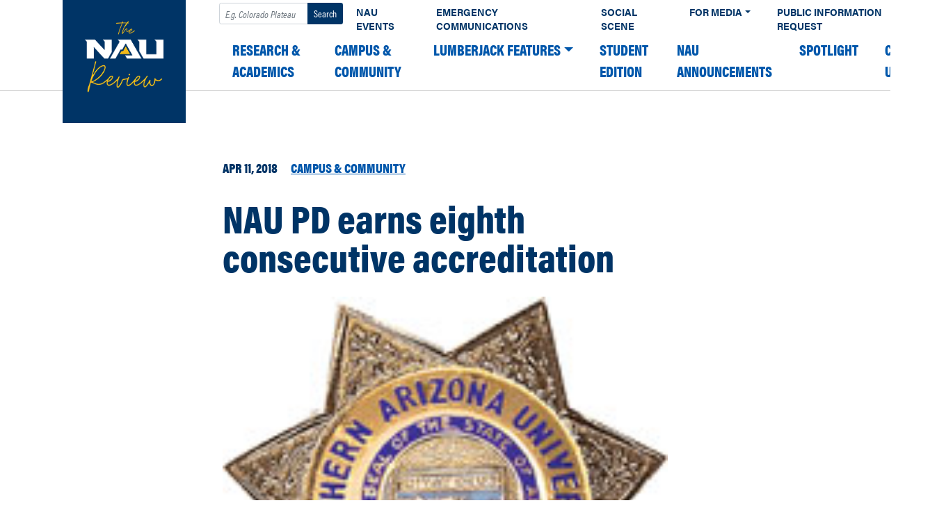

--- FILE ---
content_type: text/html
request_url: https://news.nau.edu/nau-pd-accreditation/
body_size: 10692
content:
<!DOCTYPE html><html lang="en-US"><head><meta charset="UTF-8"><meta name="viewport" content="width=device-width, initial-scale=1"><link rel="profile" href="https://gmpg.org/xfn/11"><title>NAU PD earns eighth consecutive accreditation &#8211; The NAU Review</title><meta name='robots' content='max-image-preview:large' />  <script>window.dataLayer = window.dataLayer || [];

    dataLayer.push({
        "event": "data-layer-loaded",
        "cmsPlatform": String("wordpress"),
        "contentGroupTier1": String("None"),
        "contentGroupTier2": undefined,
        "contentGroupTier3": undefined,
        "contentGroupTier4": undefined,
        "contentGroupTier5": undefined,
        "siteCodeVersion": undefined });</script> <script>(function(w,d,s,l,i){w[l]=w[l]||[];w[l].push({'gtm.start':
    new Date().getTime(),event:'gtm.js'});var f=d.getElementsByTagName(s)[0],
    j=d.createElement(s),dl=l!='dataLayer'?'&l='+l:'';j.async=true;j.src=
    'https://www.googletagmanager.com/gtm.js?id='+i+dl;f.parentNode.insertBefore(j,f);
    })(window,document,'script','dataLayer','GTM-W5SR4XD');</script> <link rel='dns-prefetch' href='//use.typekit.net' /><link rel="alternate" type="application/rss+xml" title="The NAU Review &raquo; Feed" href="https://news.nau.edu/feed/" /><link rel="alternate" type="application/rss+xml" title="The NAU Review &raquo; Comments Feed" href="https://news.nau.edu/comments/feed/" /><link rel="apple-touch-icon" sizes="180x180" href="https://news.nau.edu/wordpress/wp-content/plugins/nau-core/favicons/apple-touch-icon.png"><link rel="icon" type="image/png" sizes="32x32" href="https://news.nau.edu/wordpress/wp-content/plugins/nau-core/favicons/favicon-32x32.png"><link rel="icon" type="image/png" sizes="16x16" href="https://news.nau.edu/wordpress/wp-content/plugins/nau-core/favicons/favicon-16x16.png"><link rel="manifest" href="https://news.nau.edu/wordpress/wp-content/plugins/nau-core/favicons/manifest.json"><link rel="mask-icon" href="https://news.nau.edu/wordpress/wp-content/plugins/nau-core/favicons/safari-pinned-tab.svg" color="#003466"><link rel="shortcut icon" href="https://news.nau.edu/wordpress/wp-content/plugins/nau-core/favicons/favicon.ico"><meta name="msapplication-config" content="https://news.nau.edu/wordpress/wp-content/plugins/nau-core/favicons/browserconfig.xml"><meta name="theme-color" content="#ffffff">  <script>(function(d) {
        var config = {
            kitId: 'lwj6mlz',
            scriptTimeout: 3000,
            async: true
        },
        h=d.documentElement,t=setTimeout(function(){h.className=h.className.replace(/\bwf-loading\b/g,"")+" wf-inactive";},config.scriptTimeout),tk=d.createElement("script"),f=false,s=d.getElementsByTagName("script")[0],a;h.className+=" wf-loading";tk.src='https://use.typekit.net/'+config.kitId+'.js';tk.async=true;tk.onload=tk.onreadystatechange=function(){a=this.readyState;if(f||a&&a!="complete"&&a!="loaded")return;f=true;clearTimeout(t);try{Typekit.load(config)}catch(e){}};s.parentNode.insertBefore(tk,s)
    })(document);</script> <style>.wf-loading{opacity:0}.wf-active{opacity:1}.wf-inactive{opacity:1}</style><link rel="alternate" type="application/rss+xml" title="The NAU Review &raquo; NAU PD earns eighth consecutive accreditation Comments Feed" href="https://news.nau.edu/nau-pd-accreditation/feed/" /><style id='wp-emoji-styles-inline-css' type='text/css'>img.wp-smiley,img.emoji{display:inline!important;border:none!important;box-shadow:none!important;height:1em!important;width:1em!important;margin:0 0.07em!important;vertical-align:-0.1em!important;background:none!important;padding:0!important}</style><link rel='stylesheet' id='wp-block-library-css' href='https://news.nau.edu/wordpress/wp-includes/css/dist/block-library/style.min.css?ver=6.6.4' type='text/css' media='all' /><style id='classic-theme-styles-inline-css' type='text/css'>
/*! This file is auto-generated */
.wp-block-button__link{color:#fff;background-color:#32373c;border-radius:9999px;box-shadow:none;text-decoration:none;padding:calc(.667em + 2px) calc(1.333em + 2px);font-size:1.125em}.wp-block-file__button{background:#32373c;color:#fff;text-decoration:none}</style><style id='global-styles-inline-css' type='text/css'>:root{--wp--preset--aspect-ratio--square:1;--wp--preset--aspect-ratio--4-3:4/3;--wp--preset--aspect-ratio--3-4:3/4;--wp--preset--aspect-ratio--3-2:3/2;--wp--preset--aspect-ratio--2-3:2/3;--wp--preset--aspect-ratio--16-9:16/9;--wp--preset--aspect-ratio--9-16:9/16;--wp--preset--color--black:#000;--wp--preset--color--cyan-bluish-gray:#abb8c3;--wp--preset--color--white:#fff;--wp--preset--color--pale-pink:#f78da7;--wp--preset--color--vivid-red:#cf2e2e;--wp--preset--color--luminous-vivid-orange:#ff6900;--wp--preset--color--luminous-vivid-amber:#fcb900;--wp--preset--color--light-green-cyan:#7bdcb5;--wp--preset--color--vivid-green-cyan:#00d084;--wp--preset--color--pale-cyan-blue:#8ed1fc;--wp--preset--color--vivid-cyan-blue:#0693e3;--wp--preset--color--vivid-purple:#9b51e0;--wp--preset--gradient--vivid-cyan-blue-to-vivid-purple:linear-gradient(135deg,rgba(6,147,227,1) 0%,rgb(155,81,224) 100%);--wp--preset--gradient--light-green-cyan-to-vivid-green-cyan:linear-gradient(135deg,rgb(122,220,180) 0%,rgb(0,208,130) 100%);--wp--preset--gradient--luminous-vivid-amber-to-luminous-vivid-orange:linear-gradient(135deg,rgba(252,185,0,1) 0%,rgba(255,105,0,1) 100%);--wp--preset--gradient--luminous-vivid-orange-to-vivid-red:linear-gradient(135deg,rgba(255,105,0,1) 0%,rgb(207,46,46) 100%);--wp--preset--gradient--very-light-gray-to-cyan-bluish-gray:linear-gradient(135deg,rgb(238,238,238) 0%,rgb(169,184,195) 100%);--wp--preset--gradient--cool-to-warm-spectrum:linear-gradient(135deg,rgb(74,234,220) 0%,rgb(151,120,209) 20%,rgb(207,42,186) 40%,rgb(238,44,130) 60%,rgb(251,105,98) 80%,rgb(254,248,76) 100%);--wp--preset--gradient--blush-light-purple:linear-gradient(135deg,rgb(255,206,236) 0%,rgb(152,150,240) 100%);--wp--preset--gradient--blush-bordeaux:linear-gradient(135deg,rgb(254,205,165) 0%,rgb(254,45,45) 50%,rgb(107,0,62) 100%);--wp--preset--gradient--luminous-dusk:linear-gradient(135deg,rgb(255,203,112) 0%,rgb(199,81,192) 50%,rgb(65,88,208) 100%);--wp--preset--gradient--pale-ocean:linear-gradient(135deg,rgb(255,245,203) 0%,rgb(182,227,212) 50%,rgb(51,167,181) 100%);--wp--preset--gradient--electric-grass:linear-gradient(135deg,rgb(202,248,128) 0%,rgb(113,206,126) 100%);--wp--preset--gradient--midnight:linear-gradient(135deg,rgb(2,3,129) 0%,rgb(40,116,252) 100%);--wp--preset--font-size--small:13px;--wp--preset--font-size--medium:20px;--wp--preset--font-size--large:36px;--wp--preset--font-size--x-large:42px;--wp--preset--spacing--20:.44rem;--wp--preset--spacing--30:.67rem;--wp--preset--spacing--40:1rem;--wp--preset--spacing--50:1.5rem;--wp--preset--spacing--60:2.25rem;--wp--preset--spacing--70:3.38rem;--wp--preset--spacing--80:5.06rem;--wp--preset--shadow--natural:6px 6px 9px rgba(0,0,0,.2);--wp--preset--shadow--deep:12px 12px 50px rgba(0,0,0,.4);--wp--preset--shadow--sharp:6px 6px 0 rgba(0,0,0,.2);--wp--preset--shadow--outlined:6px 6px 0 -3px rgba(255,255,255,1),6px 6px rgba(0,0,0,1);--wp--preset--shadow--crisp:6px 6px 0 rgba(0,0,0,1)}:where(.is-layout-flex){gap:.5em}:where(.is-layout-grid){gap:.5em}body .is-layout-flex{display:flex}.is-layout-flex{flex-wrap:wrap;align-items:center}.is-layout-flex>:is(*,div){margin:0}body .is-layout-grid{display:grid}.is-layout-grid>:is(*,div){margin:0}:where(.wp-block-columns.is-layout-flex){gap:2em}:where(.wp-block-columns.is-layout-grid){gap:2em}:where(.wp-block-post-template.is-layout-flex){gap:1.25em}:where(.wp-block-post-template.is-layout-grid){gap:1.25em}.has-black-color{color:var(--wp--preset--color--black)!important}.has-cyan-bluish-gray-color{color:var(--wp--preset--color--cyan-bluish-gray)!important}.has-white-color{color:var(--wp--preset--color--white)!important}.has-pale-pink-color{color:var(--wp--preset--color--pale-pink)!important}.has-vivid-red-color{color:var(--wp--preset--color--vivid-red)!important}.has-luminous-vivid-orange-color{color:var(--wp--preset--color--luminous-vivid-orange)!important}.has-luminous-vivid-amber-color{color:var(--wp--preset--color--luminous-vivid-amber)!important}.has-light-green-cyan-color{color:var(--wp--preset--color--light-green-cyan)!important}.has-vivid-green-cyan-color{color:var(--wp--preset--color--vivid-green-cyan)!important}.has-pale-cyan-blue-color{color:var(--wp--preset--color--pale-cyan-blue)!important}.has-vivid-cyan-blue-color{color:var(--wp--preset--color--vivid-cyan-blue)!important}.has-vivid-purple-color{color:var(--wp--preset--color--vivid-purple)!important}.has-black-background-color{background-color:var(--wp--preset--color--black)!important}.has-cyan-bluish-gray-background-color{background-color:var(--wp--preset--color--cyan-bluish-gray)!important}.has-white-background-color{background-color:var(--wp--preset--color--white)!important}.has-pale-pink-background-color{background-color:var(--wp--preset--color--pale-pink)!important}.has-vivid-red-background-color{background-color:var(--wp--preset--color--vivid-red)!important}.has-luminous-vivid-orange-background-color{background-color:var(--wp--preset--color--luminous-vivid-orange)!important}.has-luminous-vivid-amber-background-color{background-color:var(--wp--preset--color--luminous-vivid-amber)!important}.has-light-green-cyan-background-color{background-color:var(--wp--preset--color--light-green-cyan)!important}.has-vivid-green-cyan-background-color{background-color:var(--wp--preset--color--vivid-green-cyan)!important}.has-pale-cyan-blue-background-color{background-color:var(--wp--preset--color--pale-cyan-blue)!important}.has-vivid-cyan-blue-background-color{background-color:var(--wp--preset--color--vivid-cyan-blue)!important}.has-vivid-purple-background-color{background-color:var(--wp--preset--color--vivid-purple)!important}.has-black-border-color{border-color:var(--wp--preset--color--black)!important}.has-cyan-bluish-gray-border-color{border-color:var(--wp--preset--color--cyan-bluish-gray)!important}.has-white-border-color{border-color:var(--wp--preset--color--white)!important}.has-pale-pink-border-color{border-color:var(--wp--preset--color--pale-pink)!important}.has-vivid-red-border-color{border-color:var(--wp--preset--color--vivid-red)!important}.has-luminous-vivid-orange-border-color{border-color:var(--wp--preset--color--luminous-vivid-orange)!important}.has-luminous-vivid-amber-border-color{border-color:var(--wp--preset--color--luminous-vivid-amber)!important}.has-light-green-cyan-border-color{border-color:var(--wp--preset--color--light-green-cyan)!important}.has-vivid-green-cyan-border-color{border-color:var(--wp--preset--color--vivid-green-cyan)!important}.has-pale-cyan-blue-border-color{border-color:var(--wp--preset--color--pale-cyan-blue)!important}.has-vivid-cyan-blue-border-color{border-color:var(--wp--preset--color--vivid-cyan-blue)!important}.has-vivid-purple-border-color{border-color:var(--wp--preset--color--vivid-purple)!important}.has-vivid-cyan-blue-to-vivid-purple-gradient-background{background:var(--wp--preset--gradient--vivid-cyan-blue-to-vivid-purple)!important}.has-light-green-cyan-to-vivid-green-cyan-gradient-background{background:var(--wp--preset--gradient--light-green-cyan-to-vivid-green-cyan)!important}.has-luminous-vivid-amber-to-luminous-vivid-orange-gradient-background{background:var(--wp--preset--gradient--luminous-vivid-amber-to-luminous-vivid-orange)!important}.has-luminous-vivid-orange-to-vivid-red-gradient-background{background:var(--wp--preset--gradient--luminous-vivid-orange-to-vivid-red)!important}.has-very-light-gray-to-cyan-bluish-gray-gradient-background{background:var(--wp--preset--gradient--very-light-gray-to-cyan-bluish-gray)!important}.has-cool-to-warm-spectrum-gradient-background{background:var(--wp--preset--gradient--cool-to-warm-spectrum)!important}.has-blush-light-purple-gradient-background{background:var(--wp--preset--gradient--blush-light-purple)!important}.has-blush-bordeaux-gradient-background{background:var(--wp--preset--gradient--blush-bordeaux)!important}.has-luminous-dusk-gradient-background{background:var(--wp--preset--gradient--luminous-dusk)!important}.has-pale-ocean-gradient-background{background:var(--wp--preset--gradient--pale-ocean)!important}.has-electric-grass-gradient-background{background:var(--wp--preset--gradient--electric-grass)!important}.has-midnight-gradient-background{background:var(--wp--preset--gradient--midnight)!important}.has-small-font-size{font-size:var(--wp--preset--font-size--small)!important}.has-medium-font-size{font-size:var(--wp--preset--font-size--medium)!important}.has-large-font-size{font-size:var(--wp--preset--font-size--large)!important}.has-x-large-font-size{font-size:var(--wp--preset--font-size--x-large)!important}:where(.wp-block-post-template.is-layout-flex){gap:1.25em}:where(.wp-block-post-template.is-layout-grid){gap:1.25em}:where(.wp-block-columns.is-layout-flex){gap:2em}:where(.wp-block-columns.is-layout-grid){gap:2em}:root :where(.wp-block-pullquote){font-size:1.5em;line-height:1.6}</style><link data-minify="1" rel='stylesheet' id='child-understrap-styles-css' href='https://news.nau.edu/wordpress/wp-content/cache/min/1/wordpress/wp-content/themes/nau-news/css/child-theme-b2677c96db9291d8f3ac09b0fdd1cec2.css' type='text/css' media='all' /><link rel='stylesheet' id='typekit-css' href='//use.typekit.net/agp6zoq.css?ver=6.6.4' type='text/css' media='all' /><style id='rocket-lazyload-inline-css' type='text/css'>.rll-youtube-player{position:relative;padding-bottom:56.23%;height:0;overflow:hidden;max-width:100%}.rll-youtube-player iframe{position:absolute;top:0;left:0;width:100%;height:100%;z-index:100;background:0 0}.rll-youtube-player img{bottom:0;display:block;left:0;margin:auto;max-width:100%;width:100%;position:absolute;right:0;top:0;border:none;height:auto;cursor:pointer;-webkit-transition:.4s all;-moz-transition:.4s all;transition:.4s all}.rll-youtube-player img:hover{-webkit-filter:brightness(75%)}.rll-youtube-player .play{height:72px;width:72px;left:50%;top:50%;margin-left:-36px;margin-top:-36px;position:absolute;background:url(https://news.nau.edu/wordpress/wp-content/plugins/wp-rocket/assets/img/youtube.png) no-repeat;cursor:pointer}.wp-has-aspect-ratio .rll-youtube-player{position:absolute;padding-bottom:0;width:100%;height:100%;top:0;bottom:0;left:0;right:0}</style> <script type="text/javascript" src="https://news.nau.edu/wordpress/wp-includes/js/jquery/jquery.min.js?ver=3.7.1" id="jquery-core-js"></script> <script type="text/javascript" src="https://news.nau.edu/wordpress/wp-includes/js/jquery/jquery-migrate.min.js?ver=3.4.1" id="jquery-migrate-js"></script> <link rel="https://api.w.org/" href="https://news.nau.edu/wp-json/" /><link rel="alternate" title="JSON" type="application/json" href="https://news.nau.edu/wp-json/wp/v2/posts/51058" /><link rel="EditURI" type="application/rsd+xml" title="RSD" href="https://news.nau.edu/wordpress/xmlrpc.php?rsd" /><meta name="generator" content="WordPress 6.6.4" /><link rel="canonical" href="https://news.nau.edu/nau-pd-accreditation/" /><link rel='shortlink' href='https://news.nau.edu/?p=51058' /><link rel="pingback" href="https://news.nau.edu/wordpress/xmlrpc.php"><meta name="mobile-web-app-capable" content="yes"><meta name="apple-mobile-web-app-capable" content="yes"><meta name="apple-mobile-web-app-title" content="The NAU Review - The official news source for Northern Arizona University"><link rel="icon" href="https://news.nau.edu/wordpress/wp-content/uploads/2021/09/cropped-Review_site_icon-32x32.png" sizes="32x32" /><link rel="icon" href="https://news.nau.edu/wordpress/wp-content/uploads/2021/09/cropped-Review_site_icon-192x192.png" sizes="192x192" /><link rel="apple-touch-icon" href="https://news.nau.edu/wordpress/wp-content/uploads/2021/09/cropped-Review_site_icon-180x180.png" /><meta name="msapplication-TileImage" content="https://news.nau.edu/wordpress/wp-content/uploads/2021/09/cropped-Review_site_icon-270x270.png" /> <noscript><style id="rocket-lazyload-nojs-css">.rll-youtube-player,[data-lazy-src]{display:none!important}</style></noscript></head><body data-rsssl=1 class="post-template-default single single-post postid-51058 single-format-standard wp-custom-logo wp-embed-responsive group-blog"><div class="site" id="page"><div id="wrapper-navbar" itemscope itemtype="http://schema.org/WebSite"> <a class="skip-link sr-only sr-only-focusable" href="#content">Skip to content</a><nav class="navbar navbar-expand-xl navbar-dark bg-primary"><div class="container-fluid"> <a href="https://news.nau.edu/" class="navbar-brand custom-logo-link" rel="home"><img width="150" height="150" src="data:image/svg+xml,%3Csvg%20xmlns='http://www.w3.org/2000/svg'%20viewBox='0%200%20150%20150'%3E%3C/svg%3E" class="img-fluid" alt="The_NAU_Review" decoding="async" data-lazy-src="https://news.nau.edu/wordpress/wp-content/uploads/2021/09/Review_square_small.png" /><noscript><img width="150" height="150" src="https://news.nau.edu/wordpress/wp-content/uploads/2021/09/Review_square_small.png" class="img-fluid" alt="The_NAU_Review" decoding="async" /></noscript></a> <button id="navbar-toggler" class="navbar-toggler" type="button" data-toggle="dropdown" data-target="#all-nav" aria-controls="all-nav" aria-expanded="false" aria-label="Toggle navigation"> <span class="navbar-toggler-icon"></span> </button><div id="all-nav" class="collapse navbar-collapse"><div id="navbarExternal" class="navbar-collapse"><ul class="navbar-nav ml-auto"><li><form method="get" id="searchform" action="https://news.nau.edu/" role="search"> <label class="sr-only" for="s">Search</label><div class="input-group input-group-sm pt-1"> <input class="field form-control" id="s" name="s" type="text" placeholder="E.g. Colorado Plateau" value=""> <span class="input-group-append"> <input class="submit btn btn-search" id="searchsubmit" name="submit" type="submit" value="Search"> </span></div></form></li><li itemscope="itemscope" itemtype="https://www.schema.org/SiteNavigationElement" id="menu-item-58081" class="menu-item menu-item-type-custom menu-item-object-custom menu-item-58081 nav-item"><a title="NAU Events" href="https://events.nau.edu/" class="nav-link">NAU Events</a></li><li itemscope="itemscope" itemtype="https://www.schema.org/SiteNavigationElement" id="menu-item-58083" class="menu-item menu-item-type-custom menu-item-object-custom menu-item-58083 nav-item"><a title="Emergency Communications" href="https://in.nau.edu/emergency-management/alert/" class="nav-link">Emergency Communications</a></li><li itemscope="itemscope" itemtype="https://www.schema.org/SiteNavigationElement" id="menu-item-58084" class="menu-item menu-item-type-custom menu-item-object-custom menu-item-58084 nav-item"><a title="Social Scene" href="https://in.nau.edu/social-media/" class="nav-link">Social Scene</a></li><li itemscope="itemscope" itemtype="https://www.schema.org/SiteNavigationElement" id="menu-item-58085" class="menu-item menu-item-type-custom menu-item-object-custom menu-item-has-children dropdown menu-item-58085 nav-item"><a title="For Media" href="#" data-toggle="dropdown" aria-haspopup="true" aria-expanded="false" class="dropdown-toggle nav-link" id="menu-item-dropdown-58085">For Media</a><ul class="dropdown-menu" aria-labelledby="menu-item-dropdown-58085" role="menu"><li itemscope="itemscope" itemtype="https://www.schema.org/SiteNavigationElement" id="menu-item-58087" class="menu-item menu-item-type-custom menu-item-object-custom menu-item-58087 nav-item"><a title="Photography/Videography Request" href="https://nau.edu/university-policy-library/filming-photography-on-campus/" class="dropdown-item">Photography/Videography Request</a></li></ul></li><li itemscope="itemscope" itemtype="https://www.schema.org/SiteNavigationElement" id="menu-item-58086" class="menu-item menu-item-type-custom menu-item-object-custom menu-item-58086 nav-item"><a title="Public Information Request" href="https://news.nau.edu/public-records/" class="nav-link">Public Information Request</a></li><li itemscope="itemscope" itemtype="https://www.schema.org/SiteNavigationElement" id="menu-item-58088" class="d-none menu-item menu-item-type-custom menu-item-object-custom menu-item-58088 nav-item"><a title="Subscribe" href="#" class="nav-link">Subscribe</a></li><li itemscope="itemscope" itemtype="https://www.schema.org/SiteNavigationElement" id="menu-item-58090" class="d-none menu-item menu-item-type-custom menu-item-object-custom menu-item-58090 nav-item"><a title="Contact" href="#" class="nav-link">Contact</a></li></ul></div><div id="navbarNavDropdown" class="collapse_ navbar-collapse"><ul id="main-menu" class="navbar-nav ml-auto"><li itemscope="itemscope" itemtype="https://www.schema.org/SiteNavigationElement" id="menu-item-5" class="menu-item menu-item-type-taxonomy menu-item-object-category menu-item-5 nav-item"><a title="Research &#038; Academics" href="https://news.nau.edu/category/research-academics/" class="nav-link">Research &amp; Academics</a></li><li itemscope="itemscope" itemtype="https://www.schema.org/SiteNavigationElement" id="menu-item-7" class="menu-item menu-item-type-taxonomy menu-item-object-category current-post-ancestor current-menu-parent current-post-parent active menu-item-7 nav-item"><a title="Campus &#038; Community" href="https://news.nau.edu/category/campus-community/" class="nav-link">Campus &amp; Community</a></li><li itemscope="itemscope" itemtype="https://www.schema.org/SiteNavigationElement" id="menu-item-63515" class="menu-item menu-item-type-taxonomy menu-item-object-category menu-item-has-children dropdown menu-item-63515 nav-item"><a title="Lumberjack Features" href="#" data-toggle="dropdown" aria-haspopup="true" aria-expanded="false" class="dropdown-toggle nav-link" id="menu-item-dropdown-63515">Lumberjack Features</a><ul class="dropdown-menu" aria-labelledby="menu-item-dropdown-63515" role="menu"><li itemscope="itemscope" itemtype="https://www.schema.org/SiteNavigationElement" id="menu-item-63517" class="menu-item menu-item-type-taxonomy menu-item-object-category menu-item-63517 nav-item"><a title="Humans of NAU" href="https://news.nau.edu/category/lumberjack-features/humans-of-nau/" class="dropdown-item">Humans of NAU</a></li><li itemscope="itemscope" itemtype="https://www.schema.org/SiteNavigationElement" id="menu-item-63516" class="menu-item menu-item-type-taxonomy menu-item-object-category menu-item-63516 nav-item"><a title="Fit it in a Minute" href="https://news.nau.edu/category/lumberjack-features/fit-it-in-a-minute/" class="dropdown-item">Fit it in a Minute</a></li><li itemscope="itemscope" itemtype="https://www.schema.org/SiteNavigationElement" id="menu-item-63519" class="menu-item menu-item-type-taxonomy menu-item-object-category menu-item-63519 nav-item"><a title="Views from NAU" href="https://news.nau.edu/category/lumberjack-features/views-from-nau/" class="dropdown-item">Views from NAU</a></li><li itemscope="itemscope" itemtype="https://www.schema.org/SiteNavigationElement" id="menu-item-63518" class="menu-item menu-item-type-taxonomy menu-item-object-category menu-item-63518 nav-item"><a title="Lumberjack Lifestyles" href="https://news.nau.edu/category/lumberjack-features/lumberjack-lifestyle/" class="dropdown-item">Lumberjack Lifestyles</a></li><li itemscope="itemscope" itemtype="https://www.schema.org/SiteNavigationElement" id="menu-item-70201" class="menu-item menu-item-type-taxonomy menu-item-object-category menu-item-70201 nav-item"><a title="Lumberjacks Abroad" href="https://news.nau.edu/category/lumberjack-features/lumberjacks-abroad/" class="dropdown-item">Lumberjacks Abroad</a></li></ul></li><li itemscope="itemscope" itemtype="https://www.schema.org/SiteNavigationElement" id="menu-item-75635" class="menu-item menu-item-type-taxonomy menu-item-object-category menu-item-75635 nav-item"><a title="Student edition" href="https://news.nau.edu/category/student-edition/" class="nav-link">Student edition</a></li><li itemscope="itemscope" itemtype="https://www.schema.org/SiteNavigationElement" id="menu-item-63514" class="menu-item menu-item-type-taxonomy menu-item-object-category menu-item-63514 nav-item"><a title="NAU Announcements" href="https://news.nau.edu/category/nau-announcements/" class="nav-link">NAU Announcements</a></li><li itemscope="itemscope" itemtype="https://www.schema.org/SiteNavigationElement" id="menu-item-63502" class="menu-item menu-item-type-taxonomy menu-item-object-category menu-item-63502 nav-item"><a title="Spotlight" href="https://news.nau.edu/category/spotlight/" class="nav-link">Spotlight</a></li><li itemscope="itemscope" itemtype="https://www.schema.org/SiteNavigationElement" id="menu-item-63503" class="menu-item menu-item-type-post_type menu-item-object-page menu-item-63503 nav-item"><a title="Contact Us" href="https://news.nau.edu/contact-us/" class="nav-link">Contact Us</a></li></ul></div></div></div></nav></div><div id="page-wrapper" class="single-post"><div class="container" id="content" tabindex="-1"><div class="row"><main class="site-main" id="main"><article class="post-51058 post type-post status-publish format-standard has-post-thumbnail hentry category-campus-community" id="post-51058"><header class="entry-header"><div class="entry-meta"> <time>Apr 11, 2018</time> <a href="https://news.nau.edu/category/campus-community/" class="category">Campus &amp; Community</a></div><h1 class="entry-title">NAU PD earns eighth consecutive accreditation</h1></header> <img width="163" height="163" src="data:image/svg+xml,%3Csvg%20xmlns='http://www.w3.org/2000/svg'%20viewBox='0%200%20163%20163'%3E%3C/svg%3E" class="attachment-large size-large wp-post-image" alt="NAU police badge" decoding="async" data-lazy-srcset="https://news.nau.edu/wordpress/wp-content/uploads/2013/08/badge.jpg 163w, https://news.nau.edu/wordpress/wp-content/uploads/2013/08/badge-150x150.jpg 150w" data-lazy-sizes="(max-width: 163px) 100vw, 163px" data-lazy-src="https://news.nau.edu/wordpress/wp-content/uploads/2013/08/badge.jpg" /><noscript><img width="163" height="163" src="https://news.nau.edu/wordpress/wp-content/uploads/2013/08/badge.jpg" class="attachment-large size-large wp-post-image" alt="NAU police badge" decoding="async" srcset="https://news.nau.edu/wordpress/wp-content/uploads/2013/08/badge.jpg 163w, https://news.nau.edu/wordpress/wp-content/uploads/2013/08/badge-150x150.jpg 150w" sizes="(max-width: 163px) 100vw, 163px" /></noscript><ul class="social share d-flex"><li> <a href="https://www.twitter.com/home?status=http%3A%2F%2Fnews.nau.edu%2Fnau-pd-accreditation%2F" aria-label="Share on Twitter" target="_blank"> <img alt="Twitter" src="data:image/svg+xml,%3Csvg%20xmlns='http://www.w3.org/2000/svg'%20viewBox='0%200%200%200'%3E%3C/svg%3E" data-lazy-src="https://news.nau.edu/wordpress/wp-content/themes/nau-news/images/social-twitter.svg" /><noscript><img alt="Twitter" src="https://news.nau.edu/wordpress/wp-content/themes/nau-news/images/social-twitter.svg" /></noscript> </a></li><li> <a href="https://www.facebook.com/sharer/sharer.php?u=http%3A%2F%2Fnews.nau.edu%2Fnau-pd-accreditation%2F" aria-label="Share on Facebook" target="_blank"> <img alt="Facebook" src="data:image/svg+xml,%3Csvg%20xmlns='http://www.w3.org/2000/svg'%20viewBox='0%200%200%200'%3E%3C/svg%3E" data-lazy-src="https://news.nau.edu/wordpress/wp-content/themes/nau-news/images/social-facebook.svg" /><noscript><img alt="Facebook" src="https://news.nau.edu/wordpress/wp-content/themes/nau-news/images/social-facebook.svg" /></noscript> </a></li><li> <a href="https://www.linkedin.com/shareArticle?mini=true&url=http%3A%2F%2Fnews.nau.edu%2Fnau-pd-accreditation%2F&title=encodedTitle" aria-label="Share on LinkedIn" target="_blank"> <img alt="LinkedIn" src="data:image/svg+xml,%3Csvg%20xmlns='http://www.w3.org/2000/svg'%20viewBox='0%200%200%200'%3E%3C/svg%3E" data-lazy-src="https://news.nau.edu/wordpress/wp-content/themes/nau-news/images/social-linkedin.svg" /><noscript><img alt="LinkedIn" src="https://news.nau.edu/wordpress/wp-content/themes/nau-news/images/social-linkedin.svg" /></noscript> </a></li></ul><div class="entry-content"><p>The Northern Arizona University Police Department received a unanimous vote for its eighth consecutive accreditation at a recent meeting of the Commission on Accreditation for Law Enforcement Agencies Inc. (CALEA).</p><p>In November, CALEA, which serves as the international gold standard for public safety agencies, sent assessors to examine all aspects of NAU PD’s policies and procedures, management, operations and support services. After this thorough examination, the 21 commissioners voted on March 25 to give the department full accreditation, which will remain in effect for four years.</p><p>During this four-year period, NAU PD will continue to meet the more than 400 CALEA law enforcement standards.</p><p>“NAU PD is committed to serving our community with integrity, sensitivity and professionalism and will continue to do so in pursuit of our ninth CALEA accreditation,” Police Chief <strong>Kelli Smith</strong> said.</p><p>Verification by the team of assessors that NAU PD has met CALEA standards is part of a voluntary process to maintain accreditation, a highly recognized achievement in the law enforcement profession. NAU PD completed a three-year process of self-assessment that included a review of policies, practices and processes against more than 400 internationally accepted public safety standards.</p><p>“NAU is fortunate to have a university police force dedicated to the highest levels of quality and professional service,” President <strong>Rita Cheng</strong> said. “The department is very deserving of this national recognition.</p></div><footer class="entry-footer"><div class="author"> NAU Communications <span class="author-title"></span></div><ul class="social share d-flex"><li> <a href="https://www.twitter.com/home?status=http%3A%2F%2Fnews.nau.edu%2Fnau-pd-accreditation%2F" aria-label="Share on Twitter" target="_blank"> <img alt="Twitter" src="data:image/svg+xml,%3Csvg%20xmlns='http://www.w3.org/2000/svg'%20viewBox='0%200%200%200'%3E%3C/svg%3E" data-lazy-src="https://news.nau.edu/wordpress/wp-content/themes/nau-news/images/social-twitter.svg" /><noscript><img alt="Twitter" src="https://news.nau.edu/wordpress/wp-content/themes/nau-news/images/social-twitter.svg" /></noscript> </a></li><li> <a href="https://www.facebook.com/sharer/sharer.php?u=http%3A%2F%2Fnews.nau.edu%2Fnau-pd-accreditation%2F" aria-label="Share on Facebook" target="_blank"> <img alt="Facebook" src="data:image/svg+xml,%3Csvg%20xmlns='http://www.w3.org/2000/svg'%20viewBox='0%200%200%200'%3E%3C/svg%3E" data-lazy-src="https://news.nau.edu/wordpress/wp-content/themes/nau-news/images/social-facebook.svg" /><noscript><img alt="Facebook" src="https://news.nau.edu/wordpress/wp-content/themes/nau-news/images/social-facebook.svg" /></noscript> </a></li><li> <a href="https://www.linkedin.com/shareArticle?mini=true&url=http%3A%2F%2Fnews.nau.edu%2Fnau-pd-accreditation%2F&title=encodedTitle" aria-label="Share on LinkedIn" target="_blank"> <img alt="LinkedIn" src="data:image/svg+xml,%3Csvg%20xmlns='http://www.w3.org/2000/svg'%20viewBox='0%200%200%200'%3E%3C/svg%3E" data-lazy-src="https://news.nau.edu/wordpress/wp-content/themes/nau-news/images/social-linkedin.svg" /><noscript><img alt="LinkedIn" src="https://news.nau.edu/wordpress/wp-content/themes/nau-news/images/social-linkedin.svg" /></noscript> </a></li></ul></footer></article></main></div><div class="col-md-4 widget-area" id="right-sidebar" role="complementary"><aside id="text-7" class="widget widget_text"><h3 class="widget-title">Subscribe to The NAU Review</h3><div class="textwidget"><p>Get The NAU Review email delivered to your inbox.</p><p><a href="/news-p/subscribe/">Sign up for The NAU Review now!</a></p></div></aside><aside id="text-8" class="widget widget_text"><h3 class="widget-title">Contact Us</h3><div class="textwidget"><p>The NAU Review is published by the <a href="contact-us">NAU Communications</a>.</p><p><a href="news-tip">If you have a news tip, share it with us!</a></p></div></aside></div></div></div></div><div class="wrapper" id="wrapper-footer"><div class="container"><div class="row justify-content-center"><div class="col-md-6 col-lg-4"><footer class="site-footer" id="colophon"> <a href="https://nau.edu"> <img alt="NAU Website Home" src="data:image/svg+xml,%3Csvg%20xmlns='http://www.w3.org/2000/svg'%20viewBox='0%200%200%200'%3E%3C/svg%3E" data-lazy-src="https://news.nau.edu/wordpress/wp-content/themes/nau-news/images/nau-logo-dark.svg" /><noscript><img alt="NAU Website Home" src="https://news.nau.edu/wordpress/wp-content/themes/nau-news/images/nau-logo-dark.svg" /></noscript> </a><ul class="social d-flex justify-content-between"><li><a href="https://twitter.com/nau" class="twitter"> <svg xmlns="http://www.w3.org/2000/svg" viewBox="0 0 28.04 22.77"><defs><style>.social-twitter-fill{fill:#003466}</style></defs><title>NAU on Twitter</title><g id="Layer_2" data-name="Layer 2"><g id="desktop_article" data-name="desktop article"><g id="footer"><path class="social-twitter-fill" d="M25.16,5.68c0,.25,0,.5,0,.75,0,7.6-5.78,16.35-16.35,16.35A16.24,16.24,0,0,1,0,20.19a11.81,11.81,0,0,0,1.39.07,11.51,11.51,0,0,0,7.13-2.46,5.76,5.76,0,0,1-5.37-4,7.19,7.19,0,0,0,1.08.09,6.1,6.1,0,0,0,1.51-.2A5.75,5.75,0,0,1,1.14,8.08V8a5.77,5.77,0,0,0,2.6.73A5.75,5.75,0,0,1,2,1a16.34,16.34,0,0,0,11.85,6,6.49,6.49,0,0,1-.14-1.32,5.75,5.75,0,0,1,9.95-3.93A11.32,11.32,0,0,0,27.26.43a5.73,5.73,0,0,1-2.53,3.17A11.49,11.49,0,0,0,28,2.7,12.36,12.36,0,0,1,25.16,5.68Z"/></g></g></g></svg> </a></li><li><a href="https://www.facebook.com/NAUFlagstaff" class="facebook"> <svg xmlns="http://www.w3.org/2000/svg" viewBox="0 0 15.37 29.61"><defs><style>.social-facebook-fill{fill:#003466}</style></defs><title>NAU's Facebook pager</title><g id="Layer_2" data-name="Layer 2"><g id="desktop_article" data-name="desktop article"><g id="footer"><path class="social-facebook-fill" d="M15.37,4.91H12.58c-2.19,0-2.6,1-2.6,2.56v3.36h5.21L14.5,16.1H10v13.5H4.54V16.1H0V10.83H4.54V7c0-4.5,2.76-7,6.78-7a34.81,34.81,0,0,1,4.06.21Z"/></g></g></g></svg> </a></li><li><a href="https://www.linkedin.com/school/northern-arizona-university/" class="linkedin"> <svg xmlns="http://www.w3.org/2000/svg" viewBox="0 0 27.33 26.12"><defs><style>.social-linkedin-fill{fill:#003466}</style></defs><title>Connect with NAU on LinkedIn</title><g id="Layer_2" data-name="Layer 2"><g id="desktop_article" data-name="desktop article"><g id="footer"><path class="social-linkedin-fill" d="M3.27,6.08h0A3,3,0,0,1,0,3,3.06,3.06,0,0,1,3.31,0,3,3,0,0,1,6.58,3,3,3,0,0,1,3.27,6.08Zm2.94,20H.34V8.49H6.21Zm21.12,0H21.47V16.69c0-2.37-.85-4-3-4a3.21,3.21,0,0,0-3,2.13,4.42,4.42,0,0,0-.2,1.44v9.84H9.45c.07-16,0-17.63,0-17.63H15.3V11h0a5.81,5.81,0,0,1,5.32-3c3.86,0,6.74,2.53,6.74,7.93Z"/></g></g></g></svg> </a></li><li><a href="https://instagram.com/nauflagstaff/" class="instagram"> <svg xmlns="http://www.w3.org/2000/svg" viewBox="0 0 27.33 27.33"><defs><style>.social-instagram-fill{fill:#003466}</style></defs><title>Follow NAU on Instagram</title><g id="Layer_2" data-name="Layer 2"><g id="desktop_article" data-name="desktop article"><g id="footer"><path class="social-instagram-fill" d="M27.33,23.82a3.52,3.52,0,0,1-3.5,3.5H3.5A3.52,3.52,0,0,1,0,23.82V3.5A3.52,3.52,0,0,1,3.5,0H23.82a3.52,3.52,0,0,1,3.5,3.5Zm-3.1-12.26h-2.4a7.78,7.78,0,0,1,.36,2.33,8.37,8.37,0,0,1-8.5,8.24A8.37,8.37,0,0,1,5.2,13.9a7.78,7.78,0,0,1,.36-2.33H3V23.09a1.08,1.08,0,0,0,1.08,1.08h19a1.08,1.08,0,0,0,1.09-1.08ZM13.68,8.29A5.4,5.4,0,0,0,8.2,13.61a5.4,5.4,0,0,0,5.48,5.32,5.41,5.41,0,0,0,5.5-5.32A5.41,5.41,0,0,0,13.68,8.29Zm10.55-4A1.23,1.23,0,0,0,23,3h-3.1a1.23,1.23,0,0,0-1.23,1.23V7.21a1.23,1.23,0,0,0,1.23,1.23H23a1.23,1.23,0,0,0,1.23-1.23Z"/></g></g></g></svg> </a></li></ul></footer></div></div></div></div></div> <script type="text/javascript" src="https://news.nau.edu/wordpress/wp-content/themes/nau-news/js/child-theme.min.js?ver=0.5.5.2" id="child-understrap-scripts-js"></script> <script type="text/javascript" src="https://news.nau.edu/wordpress/wp-includes/js/comment-reply.min.js?ver=6.6.4" id="comment-reply-js" async="async" data-wp-strategy="async"></script> <script type="text/javascript" src="https://news.nau.edu/wordpress/wp-content/themes/nau-news/includes/shortcodes/enterprise-plus-fullwidth-image-frontend.js?ver=1" id="enterprise-plus-fullwidth-image-frontend-js"></script> <script>window.lazyLoadOptions={elements_selector:"img[data-lazy-src],.rocket-lazyload,iframe[data-lazy-src]",data_src:"lazy-src",data_srcset:"lazy-srcset",data_sizes:"lazy-sizes",class_loading:"lazyloading",class_loaded:"lazyloaded",threshold:300,callback_loaded:function(element){if(element.tagName==="IFRAME"&&element.dataset.rocketLazyload=="fitvidscompatible"){if(element.classList.contains("lazyloaded")){if(typeof window.jQuery!="undefined"){if(jQuery.fn.fitVids){jQuery(element).parent().fitVids()}}}}}};window.addEventListener('LazyLoad::Initialized',function(e){var lazyLoadInstance=e.detail.instance;if(window.MutationObserver){var observer=new MutationObserver(function(mutations){var image_count=0;var iframe_count=0;var rocketlazy_count=0;mutations.forEach(function(mutation){for(i=0;i<mutation.addedNodes.length;i++){if(typeof mutation.addedNodes[i].getElementsByTagName!=='function'){return}
if(typeof mutation.addedNodes[i].getElementsByClassName!=='function'){return}
images=mutation.addedNodes[i].getElementsByTagName('img');is_image=mutation.addedNodes[i].tagName=="IMG";iframes=mutation.addedNodes[i].getElementsByTagName('iframe');is_iframe=mutation.addedNodes[i].tagName=="IFRAME";rocket_lazy=mutation.addedNodes[i].getElementsByClassName('rocket-lazyload');image_count+=images.length;iframe_count+=iframes.length;rocketlazy_count+=rocket_lazy.length;if(is_image){image_count+=1}
if(is_iframe){iframe_count+=1}}});if(image_count>0||iframe_count>0||rocketlazy_count>0){lazyLoadInstance.update()}});var b=document.getElementsByTagName("body")[0];var config={childList:!0,subtree:!0};observer.observe(b,config)}},!1)</script><script data-no-minify="1" async src="https://news.nau.edu/wordpress/wp-content/plugins/wp-rocket/assets/js/lazyload/12.0/lazyload.min.js"></script><script>function lazyLoadThumb(e){var t='<img loading="lazy" data-lazy-src="https://i.ytimg.com/vi/ID/hqdefault.jpg" alt="" width="480" height="360"><noscript><img src="https://i.ytimg.com/vi/ID/hqdefault.jpg" alt="" width="480" height="360"></noscript>',a='<div class="play"></div>';return t.replace("ID",e)+a}function lazyLoadYoutubeIframe(){var e=document.createElement("iframe"),t="ID?autoplay=1";t+=0===this.dataset.query.length?'':'&'+this.dataset.query;e.setAttribute("src",t.replace("ID",this.dataset.src)),e.setAttribute("frameborder","0"),e.setAttribute("allowfullscreen","1"),e.setAttribute("allow", "accelerometer; autoplay; encrypted-media; gyroscope; picture-in-picture"),this.parentNode.replaceChild(e,this)}document.addEventListener("DOMContentLoaded",function(){var e,t,a=document.getElementsByClassName("rll-youtube-player");for(t=0;t<a.length;t++)e=document.createElement("div"),e.setAttribute("data-id",a[t].dataset.id),e.setAttribute("data-query", a[t].dataset.query),e.setAttribute("data-src", a[t].dataset.src),e.innerHTML=lazyLoadThumb(a[t].dataset.id),e.onclick=lazyLoadYoutubeIframe,a[t].appendChild(e)});</script> </body></html>
<!-- This website is like a Rocket, isn't it? Performance optimized by WP Rocket. Learn more: https://wp-rocket.me - Debug: cached@1768932730 -->

--- FILE ---
content_type: text/plain
request_url: https://sgtm.nau.edu/g/collect?v=2&tid=G-3Z09XZBPK5&gtm=45je61f0v874132564z876383453za20gzb76383453zd76383453&_p=1768936344460&gcd=13l3l3l3l1l1&npa=0&dma=0&ni=1&cid=733047542.1768936347&ecid=11142884&ul=en-us%40posix&sr=1280x720&_fplc=0&ir=1&ur=US-OH&frm=0&pscdl=noapi&ec_mode=c&_eu=EAAAAGQ&sst.tft=1768936344460&sst.lpc=31351200&sst.navt=n&sst.ude=0&sst.sw_exp=1&_s=2&tag_exp=103116026~103200004~104527907~104528501~104573694~104684208~104684211~105391253~115616986~115938466~115938468~116744867~117041587&dl=https%3A%2F%2Fnews.nau.edu%2Fnau-pd-accreditation%2F&sid=1768936346&sct=1&seg=0&dt=NAU%20PD%20earns%20eighth%20consecutive%20accreditation%20%E2%80%93%20The%20NAU%20Review&_tu=BA&en=scroll&ep.x-fb-ck-fbp=fb.1.1768936347717.93360752991674542&ep.event_category=scrolling&ep.event_action=page%3A%20%2Fnau-pd-accreditation%2F&ep.event_label=desktop%3A%2025%25&ep.c_hit_timestamp=2026-01-20T19%3A12%3A28.605%2B00%3A00&_et=1819&ep.user_data._tag_mode=MANUAL&tfd=4785&richsstsse
body_size: 262
content:
event: message
data: {"send_pixel":["https://analytics.google.com/g/s/collect?dma=0&npa=0&gcd=13l3l3l3l1l1&gtm=45j91e61f0v874132564z876383453z9899113582za20gzb76383453zd76383453&tag_exp=103116026~103200004~104527907~104528501~104573694~104684208~104684211~105391253~115616986~115938466~115938468~116744867~117041587&_is_sw=0&_tu=BA&_gsid=3Z09XZBPK5q2YIOw_ffI6ZpUpC0E9Ycw"],"options":{}}

event: message
data: {"response":{"status_code":200,"body":""}}



--- FILE ---
content_type: text/plain
request_url: https://sgtm.nau.edu/g/collect?v=2&tid=G-3Z09XZBPK5&gtm=45je61f0v874132564z876383453za20gzb76383453zd76383453&_p=1768936344460&gcd=13l3l3l3l1l1&npa=0&dma=0&ni=1&cid=733047542.1768936347&ecid=11142884&ul=en-us%40posix&sr=1280x720&_fplc=0&ir=1&ur=US-OH&frm=0&pscdl=noapi&ec_mode=c&_eu=EAAAAGQ&sst.tft=1768936344460&sst.lpc=31351200&sst.navt=n&sst.ude=0&sst.sw_exp=1&_s=3&tag_exp=103116026~103200004~104527907~104528501~104573694~104684208~104684211~105391253~115616986~115938466~115938468~116744867~117041587&dl=https%3A%2F%2Fnews.nau.edu%2Fnau-pd-accreditation%2F&sid=1768936346&sct=1&seg=0&dt=NAU%20PD%20earns%20eighth%20consecutive%20accreditation%20%E2%80%93%20The%20NAU%20Review&_tu=BA&en=scroll&ep.x-fb-ck-fbp=fb.1.1768936347717.93360752991674542&ep.event_category=scrolling&ep.event_action=page%3A%20%2Fnau-pd-accreditation%2F&ep.event_label=desktop%3A%2025%25&ep.c_hit_timestamp=2026-01-20T19%3A12%3A28.612%2B00%3A00&_et=36&ep.user_data._tag_mode=MANUAL&tfd=4826&richsstsse
body_size: 359
content:
event: message
data: {"send_pixel":["https://analytics.google.com/g/s/collect?dma=0&npa=0&gcd=13l3l3l3l1l1&gtm=45j91e61f0v874132564z876383453z9899113582za20gzb76383453zd76383453&tag_exp=103116026~103200004~104527907~104528501~104573694~104684208~104684211~105391253~115616986~115938466~115938468~116744867~117041587&_is_sw=0&_tu=BA&_gsid=3Z09XZBPK5SaemtTG2L58VoMP7f9mT2g"],"options":{}}

event: message
data: {"response":{"status_code":200,"body":""}}

